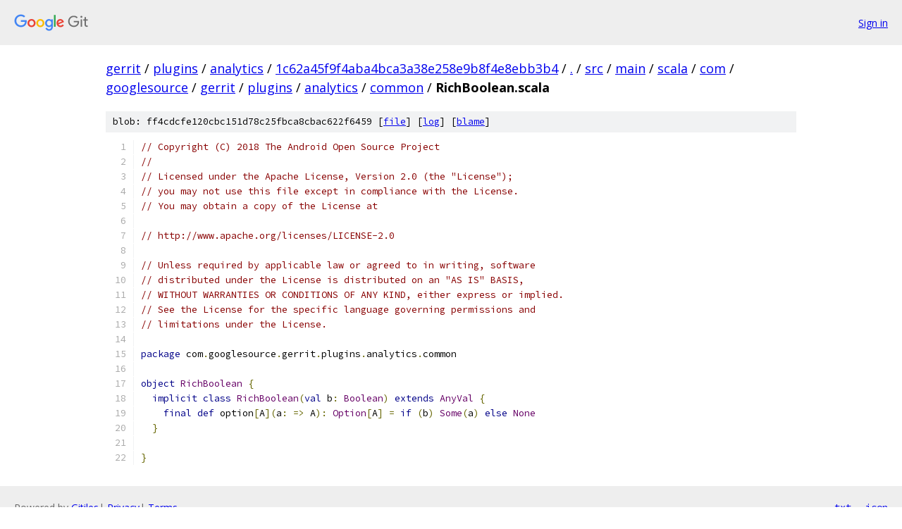

--- FILE ---
content_type: text/html; charset=utf-8
request_url: https://gerrit.googlesource.com/plugins/analytics/+/1c62a45f9f4aba4bca3a38e258e9b8f4e8ebb3b4/src/main/scala/com/googlesource/gerrit/plugins/analytics/common/RichBoolean.scala
body_size: 1754
content:
<!DOCTYPE html><html lang="en"><head><meta charset="utf-8"><meta name="viewport" content="width=device-width, initial-scale=1"><title>src/main/scala/com/googlesource/gerrit/plugins/analytics/common/RichBoolean.scala - plugins/analytics - Git at Google</title><link rel="stylesheet" type="text/css" href="/+static/base.css"><link rel="stylesheet" type="text/css" href="/+static/prettify/prettify.css"><!-- default customHeadTagPart --></head><body class="Site"><header class="Site-header"><div class="Header"><a class="Header-image" href="/"><img src="//www.gstatic.com/images/branding/lockups/2x/lockup_git_color_108x24dp.png" width="108" height="24" alt="Google Git"></a><div class="Header-menu"> <a class="Header-menuItem" href="https://accounts.google.com/AccountChooser?faa=1&amp;continue=https://gerrit.googlesource.com/login/plugins/analytics/%2B/1c62a45f9f4aba4bca3a38e258e9b8f4e8ebb3b4/src/main/scala/com/googlesource/gerrit/plugins/analytics/common/RichBoolean.scala">Sign in</a> </div></div></header><div class="Site-content"><div class="Container "><div class="Breadcrumbs"><a class="Breadcrumbs-crumb" href="/?format=HTML">gerrit</a> / <a class="Breadcrumbs-crumb" href="/plugins/">plugins</a> / <a class="Breadcrumbs-crumb" href="/plugins/analytics/">analytics</a> / <a class="Breadcrumbs-crumb" href="/plugins/analytics/+/1c62a45f9f4aba4bca3a38e258e9b8f4e8ebb3b4">1c62a45f9f4aba4bca3a38e258e9b8f4e8ebb3b4</a> / <a class="Breadcrumbs-crumb" href="/plugins/analytics/+/1c62a45f9f4aba4bca3a38e258e9b8f4e8ebb3b4/">.</a> / <a class="Breadcrumbs-crumb" href="/plugins/analytics/+/1c62a45f9f4aba4bca3a38e258e9b8f4e8ebb3b4/src">src</a> / <a class="Breadcrumbs-crumb" href="/plugins/analytics/+/1c62a45f9f4aba4bca3a38e258e9b8f4e8ebb3b4/src/main">main</a> / <a class="Breadcrumbs-crumb" href="/plugins/analytics/+/1c62a45f9f4aba4bca3a38e258e9b8f4e8ebb3b4/src/main/scala?autodive=0">scala</a> / <a class="Breadcrumbs-crumb" href="/plugins/analytics/+/1c62a45f9f4aba4bca3a38e258e9b8f4e8ebb3b4/src/main/scala/com?autodive=0">com</a> / <a class="Breadcrumbs-crumb" href="/plugins/analytics/+/1c62a45f9f4aba4bca3a38e258e9b8f4e8ebb3b4/src/main/scala/com/googlesource?autodive=0">googlesource</a> / <a class="Breadcrumbs-crumb" href="/plugins/analytics/+/1c62a45f9f4aba4bca3a38e258e9b8f4e8ebb3b4/src/main/scala/com/googlesource/gerrit?autodive=0">gerrit</a> / <a class="Breadcrumbs-crumb" href="/plugins/analytics/+/1c62a45f9f4aba4bca3a38e258e9b8f4e8ebb3b4/src/main/scala/com/googlesource/gerrit/plugins?autodive=0">plugins</a> / <a class="Breadcrumbs-crumb" href="/plugins/analytics/+/1c62a45f9f4aba4bca3a38e258e9b8f4e8ebb3b4/src/main/scala/com/googlesource/gerrit/plugins/analytics">analytics</a> / <a class="Breadcrumbs-crumb" href="/plugins/analytics/+/1c62a45f9f4aba4bca3a38e258e9b8f4e8ebb3b4/src/main/scala/com/googlesource/gerrit/plugins/analytics/common">common</a> / <span class="Breadcrumbs-crumb">RichBoolean.scala</span></div><div class="u-sha1 u-monospace BlobSha1">blob: ff4cdcfe120cbc151d78c25fbca8cbac622f6459 [<a href="/plugins/analytics/+/1c62a45f9f4aba4bca3a38e258e9b8f4e8ebb3b4/src/main/scala/com/googlesource/gerrit/plugins/analytics/common/RichBoolean.scala">file</a>] [<a href="/plugins/analytics/+log/1c62a45f9f4aba4bca3a38e258e9b8f4e8ebb3b4/src/main/scala/com/googlesource/gerrit/plugins/analytics/common/RichBoolean.scala">log</a>] [<a href="/plugins/analytics/+blame/1c62a45f9f4aba4bca3a38e258e9b8f4e8ebb3b4/src/main/scala/com/googlesource/gerrit/plugins/analytics/common/RichBoolean.scala">blame</a>]</div><table class="FileContents"><tr class="u-pre u-monospace FileContents-line"><td class="u-lineNum u-noSelect FileContents-lineNum" data-line-number="1"></td><td class="FileContents-lineContents" id="1"><span class="com">// Copyright (C) 2018 The Android Open Source Project</span></td></tr><tr class="u-pre u-monospace FileContents-line"><td class="u-lineNum u-noSelect FileContents-lineNum" data-line-number="2"></td><td class="FileContents-lineContents" id="2"><span class="com">//</span></td></tr><tr class="u-pre u-monospace FileContents-line"><td class="u-lineNum u-noSelect FileContents-lineNum" data-line-number="3"></td><td class="FileContents-lineContents" id="3"><span class="com">// Licensed under the Apache License, Version 2.0 (the &quot;License&quot;);</span></td></tr><tr class="u-pre u-monospace FileContents-line"><td class="u-lineNum u-noSelect FileContents-lineNum" data-line-number="4"></td><td class="FileContents-lineContents" id="4"><span class="com">// you may not use this file except in compliance with the License.</span></td></tr><tr class="u-pre u-monospace FileContents-line"><td class="u-lineNum u-noSelect FileContents-lineNum" data-line-number="5"></td><td class="FileContents-lineContents" id="5"><span class="com">// You may obtain a copy of the License at</span></td></tr><tr class="u-pre u-monospace FileContents-line"><td class="u-lineNum u-noSelect FileContents-lineNum" data-line-number="6"></td><td class="FileContents-lineContents" id="6"></td></tr><tr class="u-pre u-monospace FileContents-line"><td class="u-lineNum u-noSelect FileContents-lineNum" data-line-number="7"></td><td class="FileContents-lineContents" id="7"><span class="com">// http://www.apache.org/licenses/LICENSE-2.0</span></td></tr><tr class="u-pre u-monospace FileContents-line"><td class="u-lineNum u-noSelect FileContents-lineNum" data-line-number="8"></td><td class="FileContents-lineContents" id="8"></td></tr><tr class="u-pre u-monospace FileContents-line"><td class="u-lineNum u-noSelect FileContents-lineNum" data-line-number="9"></td><td class="FileContents-lineContents" id="9"><span class="com">// Unless required by applicable law or agreed to in writing, software</span></td></tr><tr class="u-pre u-monospace FileContents-line"><td class="u-lineNum u-noSelect FileContents-lineNum" data-line-number="10"></td><td class="FileContents-lineContents" id="10"><span class="com">// distributed under the License is distributed on an &quot;AS IS&quot; BASIS,</span></td></tr><tr class="u-pre u-monospace FileContents-line"><td class="u-lineNum u-noSelect FileContents-lineNum" data-line-number="11"></td><td class="FileContents-lineContents" id="11"><span class="com">// WITHOUT WARRANTIES OR CONDITIONS OF ANY KIND, either express or implied.</span></td></tr><tr class="u-pre u-monospace FileContents-line"><td class="u-lineNum u-noSelect FileContents-lineNum" data-line-number="12"></td><td class="FileContents-lineContents" id="12"><span class="com">// See the License for the specific language governing permissions and</span></td></tr><tr class="u-pre u-monospace FileContents-line"><td class="u-lineNum u-noSelect FileContents-lineNum" data-line-number="13"></td><td class="FileContents-lineContents" id="13"><span class="com">// limitations under the License.</span></td></tr><tr class="u-pre u-monospace FileContents-line"><td class="u-lineNum u-noSelect FileContents-lineNum" data-line-number="14"></td><td class="FileContents-lineContents" id="14"></td></tr><tr class="u-pre u-monospace FileContents-line"><td class="u-lineNum u-noSelect FileContents-lineNum" data-line-number="15"></td><td class="FileContents-lineContents" id="15"><span class="kwd">package</span><span class="pln"> com</span><span class="pun">.</span><span class="pln">googlesource</span><span class="pun">.</span><span class="pln">gerrit</span><span class="pun">.</span><span class="pln">plugins</span><span class="pun">.</span><span class="pln">analytics</span><span class="pun">.</span><span class="pln">common</span></td></tr><tr class="u-pre u-monospace FileContents-line"><td class="u-lineNum u-noSelect FileContents-lineNum" data-line-number="16"></td><td class="FileContents-lineContents" id="16"></td></tr><tr class="u-pre u-monospace FileContents-line"><td class="u-lineNum u-noSelect FileContents-lineNum" data-line-number="17"></td><td class="FileContents-lineContents" id="17"><span class="kwd">object</span><span class="pln"> </span><span class="typ">RichBoolean</span><span class="pln"> </span><span class="pun">{</span></td></tr><tr class="u-pre u-monospace FileContents-line"><td class="u-lineNum u-noSelect FileContents-lineNum" data-line-number="18"></td><td class="FileContents-lineContents" id="18"><span class="pln">  </span><span class="kwd">implicit</span><span class="pln"> </span><span class="kwd">class</span><span class="pln"> </span><span class="typ">RichBoolean</span><span class="pun">(</span><span class="kwd">val</span><span class="pln"> b</span><span class="pun">:</span><span class="pln"> </span><span class="typ">Boolean</span><span class="pun">)</span><span class="pln"> </span><span class="kwd">extends</span><span class="pln"> </span><span class="typ">AnyVal</span><span class="pln"> </span><span class="pun">{</span></td></tr><tr class="u-pre u-monospace FileContents-line"><td class="u-lineNum u-noSelect FileContents-lineNum" data-line-number="19"></td><td class="FileContents-lineContents" id="19"><span class="pln">    </span><span class="kwd">final</span><span class="pln"> </span><span class="kwd">def</span><span class="pln"> option</span><span class="pun">[</span><span class="pln">A</span><span class="pun">](</span><span class="pln">a</span><span class="pun">:</span><span class="pln"> </span><span class="pun">=&gt;</span><span class="pln"> A</span><span class="pun">):</span><span class="pln"> </span><span class="typ">Option</span><span class="pun">[</span><span class="pln">A</span><span class="pun">]</span><span class="pln"> </span><span class="pun">=</span><span class="pln"> </span><span class="kwd">if</span><span class="pln"> </span><span class="pun">(</span><span class="pln">b</span><span class="pun">)</span><span class="pln"> </span><span class="typ">Some</span><span class="pun">(</span><span class="pln">a</span><span class="pun">)</span><span class="pln"> </span><span class="kwd">else</span><span class="pln"> </span><span class="typ">None</span></td></tr><tr class="u-pre u-monospace FileContents-line"><td class="u-lineNum u-noSelect FileContents-lineNum" data-line-number="20"></td><td class="FileContents-lineContents" id="20"><span class="pln">  </span><span class="pun">}</span></td></tr><tr class="u-pre u-monospace FileContents-line"><td class="u-lineNum u-noSelect FileContents-lineNum" data-line-number="21"></td><td class="FileContents-lineContents" id="21"></td></tr><tr class="u-pre u-monospace FileContents-line"><td class="u-lineNum u-noSelect FileContents-lineNum" data-line-number="22"></td><td class="FileContents-lineContents" id="22"><span class="pun">}</span></td></tr></table><script nonce="tz2cse6HVo7fg-52L0ZoHw">for (let lineNumEl of document.querySelectorAll('td.u-lineNum')) {lineNumEl.onclick = () => {window.location.hash = `#${lineNumEl.getAttribute('data-line-number')}`;};}</script></div> <!-- Container --></div> <!-- Site-content --><footer class="Site-footer"><div class="Footer"><span class="Footer-poweredBy">Powered by <a href="https://gerrit.googlesource.com/gitiles/">Gitiles</a>| <a href="https://policies.google.com/privacy">Privacy</a>| <a href="https://policies.google.com/terms">Terms</a></span><span class="Footer-formats"><a class="u-monospace Footer-formatsItem" href="?format=TEXT">txt</a> <a class="u-monospace Footer-formatsItem" href="?format=JSON">json</a></span></div></footer></body></html>